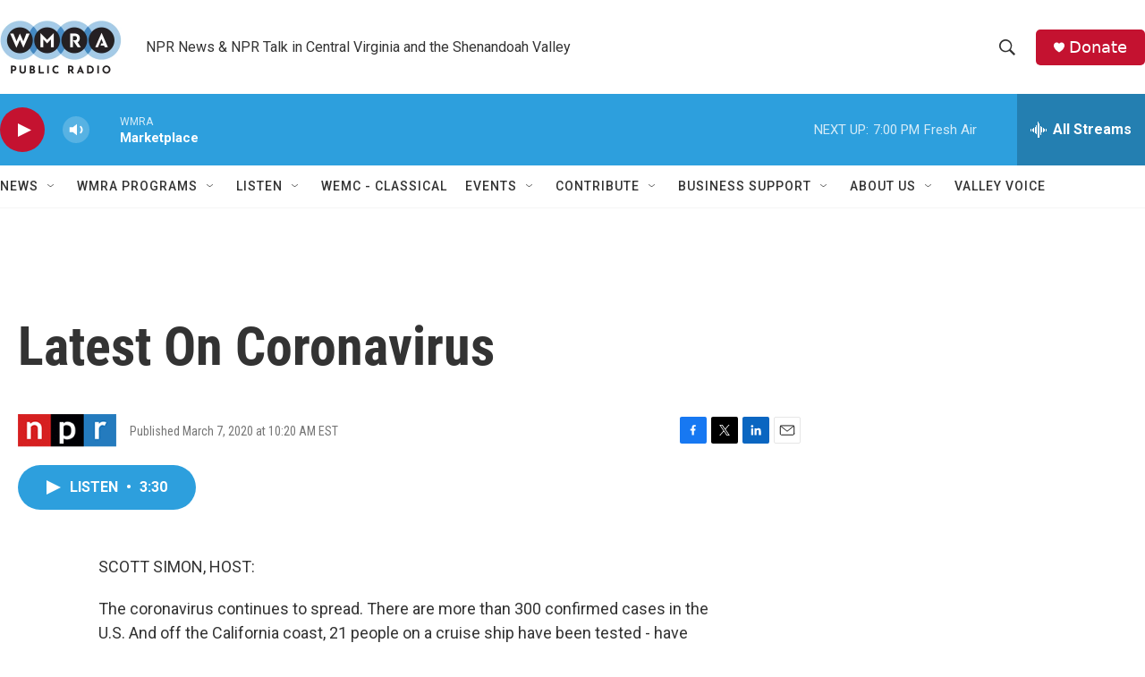

--- FILE ---
content_type: text/html; charset=utf-8
request_url: https://www.google.com/recaptcha/api2/aframe
body_size: 268
content:
<!DOCTYPE HTML><html><head><meta http-equiv="content-type" content="text/html; charset=UTF-8"></head><body><script nonce="aHYPRxWXOzPlrx4Ot2NM4g">/** Anti-fraud and anti-abuse applications only. See google.com/recaptcha */ try{var clients={'sodar':'https://pagead2.googlesyndication.com/pagead/sodar?'};window.addEventListener("message",function(a){try{if(a.source===window.parent){var b=JSON.parse(a.data);var c=clients[b['id']];if(c){var d=document.createElement('img');d.src=c+b['params']+'&rc='+(localStorage.getItem("rc::a")?sessionStorage.getItem("rc::b"):"");window.document.body.appendChild(d);sessionStorage.setItem("rc::e",parseInt(sessionStorage.getItem("rc::e")||0)+1);localStorage.setItem("rc::h",'1768952116092');}}}catch(b){}});window.parent.postMessage("_grecaptcha_ready", "*");}catch(b){}</script></body></html>